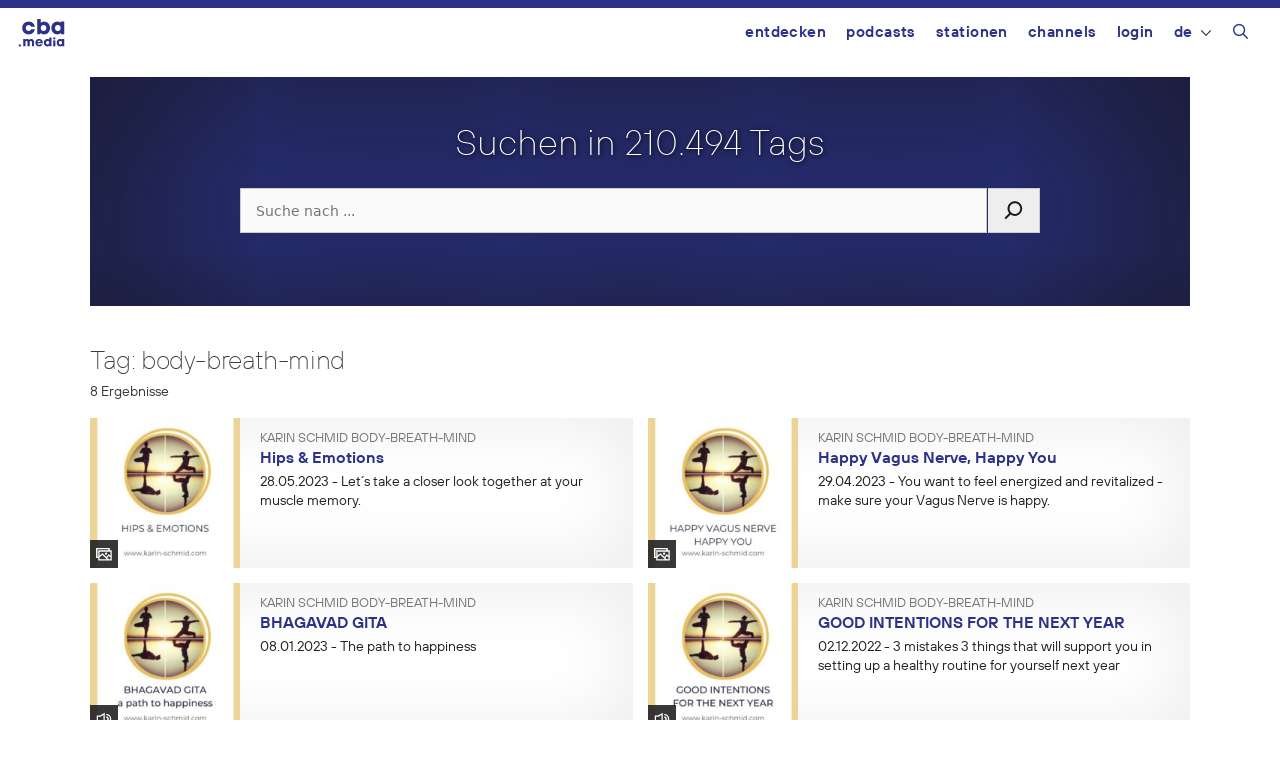

--- FILE ---
content_type: image/svg+xml
request_url: https://cba.media/wp-content/themes/cba2020/images/image.svg
body_size: 491
content:
<svg xmlns="http://www.w3.org/2000/svg" viewBox="0 0 100 100"><defs><style>.cls-1{fill:none;}.cls-2{fill:#fff;}</style></defs><title>bilder</title><g id="Ebene_2" data-name="Ebene 2"><g id="Ebene_2-2" data-name="Ebene 2"><rect class="cls-1" width="100" height="100"/><path class="cls-2" d="M85.24,21V6H.41V69.16H14.13v15H99V21ZM90.7,53.72,79,45.18l-14.2,17L39.25,37.9,22.39,53.55V29.22H90.7Zm-82,7.18V14.26H77V21H14.13V60.9Zm13.72,3.92L39.17,49.24,67.1,75.86H22.39Zm56.67,11-8.31-7.92,9.61-11.53L90.7,63.93V75.86Z"/><path class="cls-2" d="M63.13,48.45a7.21,7.21,0,1,0-7.2-7.21A7.2,7.2,0,0,0,63.13,48.45Z"/></g></g></svg>